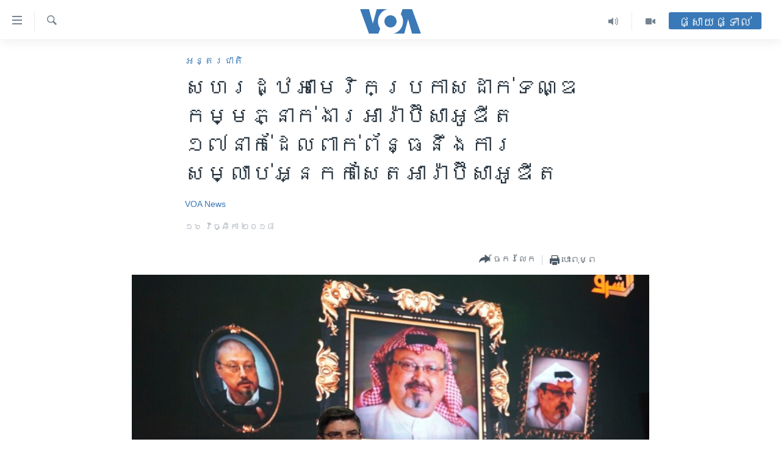

--- FILE ---
content_type: text/html; charset=utf-8
request_url: https://khmer.voanews.com/a/us-announces-sanctions-against-17-saudis-for-their-alleged-role-in-murder-of-saudi-journalist-/4661262.html
body_size: 11597
content:

<!DOCTYPE html>
<html lang="km" dir="ltr" class="no-js">
<head>
<link href="/Content/responsive/VOA/km-KH/VOA-km-KH.css?&amp;av=0.0.0.0&amp;cb=307" rel="stylesheet"/>
<script src="https://tags.voanews.com/voa-pangea/prod/utag.sync.js"></script> <script type='text/javascript' src='https://www.youtube.com/iframe_api' async></script>
<script type="text/javascript">
//a general 'js' detection, must be on top level in <head>, due to CSS performance
document.documentElement.className = "js";
var cacheBuster = "307";
var appBaseUrl = "/";
var imgEnhancerBreakpoints = [0, 144, 256, 408, 650, 1023, 1597];
var isLoggingEnabled = false;
var isPreviewPage = false;
var isLivePreviewPage = false;
if (!isPreviewPage) {
window.RFE = window.RFE || {};
window.RFE.cacheEnabledByParam = window.location.href.indexOf('nocache=1') === -1;
const url = new URL(window.location.href);
const params = new URLSearchParams(url.search);
// Remove the 'nocache' parameter
params.delete('nocache');
// Update the URL without the 'nocache' parameter
url.search = params.toString();
window.history.replaceState(null, '', url.toString());
} else {
window.addEventListener('load', function() {
const links = window.document.links;
for (let i = 0; i < links.length; i++) {
links[i].href = '#';
links[i].target = '_self';
}
})
}
// Iframe & Embed detection
var embedProperties = {};
try {
// Reliable way to check if we are in an iframe.
var isIframe = window.self !== window.top;
embedProperties.is_iframe = isIframe;
if (!isIframe) {
embedProperties.embed_context = "main";
} else {
// We are in an iframe. Let's try to access the parent.
// This access will only fail with strict cross-origin (without document.domain).
var parentLocation = window.top.location;
// The access succeeded. Now we explicitly compare the hostname.
if (window.location.hostname === parentLocation.hostname) {
embedProperties.embed_context = "embed_self";
} else {
// Hostname is different (e.g. different subdomain with document.domain)
embedProperties.embed_context = "embed_cross";
}
// Since the access works, we can safely get the details.
embedProperties.url_parent = parentLocation.href;
embedProperties.title_parent = window.top.document.title;
}
} catch (err) {
// We are in an iframe, and an error occurred, probably due to cross-origin restrictions.
embedProperties.is_iframe = true;
embedProperties.embed_context = "embed_cross";
// We cannot access the properties of window.top.
// `document.referrer` can sometimes provide the URL of the parent page.
// It is not 100% reliable, but it is the best we can do in this situation.
embedProperties.url_parent = document.referrer || null;
embedProperties.title_parent = null; // We can't get to the title in a cross-origin scenario.
}
var pwaEnabled = false;
var swCacheDisabled;
</script>
<meta charset="utf-8" />
<title>សហរដ្ឋអាមេរិក​ប្រកាស​ដាក់ទណ្ឌកម្ម​ភ្នាក់ងារ​អារ៉ាប៊ីសាអូឌីត ១៧នាក់​ដែល​ពាក់ព័ន្ធ​នឹង​ការសម្លាប់​អ្នកកាសែត​អារ៉ាប៊ីសាអូឌីត</title>
<meta name="description" content="សហរដ្ឋអាមេរិក​បាន​ប្រកាស​ដាក់​ទណ្ឌកម្ម​លើ​ទីភ្នាក់ងារ​អារ៉ាប៊ីសាអូឌីត១៧នាក់​ ដោយសារ​តែ​មាន​ជាប់ពាក់ព័ន្ធនឹង​ការ​សម្លាប់​អ្នកកាសែត​អារ៉ាប៊ីសាអូឌីត​លោក Jamal Khashoggi នៅក្នុង​ស្ថានកុងស៊ុល​ក្រុងរីយ៉ាត់​នៅ​ប្រទេសតួកគី។
ក្នុងចំណោម​អ្នកទាំង១៧នាក់នោះ​ ក៏​មាន​លោក Saud al-Qahtani..." />
<meta name="keywords" content="នយោបាយ, អន្តរជាតិ, សិទ្ធិ​មនុស្ស, brdg" />
<meta name="viewport" content="width=device-width, initial-scale=1.0" />
<meta http-equiv="X-UA-Compatible" content="IE=edge" />
<meta name="robots" content="max-image-preview:large"><meta property="fb:pages" content="154829473799" />
<meta name="msvalidate.01" content="3286EE554B6F672A6F2E608C02343C0E" />
<meta name="google-site-verification" content="9N67UibWUmTgBbmaYWYsq5uN7iR6xbECfPAJOqOdq1I" />
<link href="https://khmer.voanews.com/a/us-announces-sanctions-against-17-saudis-for-their-alleged-role-in-murder-of-saudi-journalist-/4661262.html" rel="canonical" />
<meta name="apple-mobile-web-app-title" content="វីអូអេ" />
<meta name="apple-mobile-web-app-status-bar-style" content="black" />
<meta name="apple-itunes-app" content="app-id=632618796, app-argument=//4661262.ltr" />
<meta content="សហរដ្ឋអាមេរិក​ប្រកាស​ដាក់ទណ្ឌកម្ម​ភ្នាក់ងារ​អារ៉ាប៊ីសាអូឌីត ១៧នាក់​ដែល​ពាក់ព័ន្ធ​នឹង​ការសម្លាប់​អ្នកកាសែត​អារ៉ាប៊ីសាអូឌីត" property="og:title" />
<meta content="សហរដ្ឋអាមេរិក​បាន​ប្រកាស​ដាក់​ទណ្ឌកម្ម​លើ​ទីភ្នាក់ងារ​អារ៉ាប៊ីសាអូឌីត១៧នាក់​ ដោយសារ​តែ​មាន​ជាប់ពាក់ព័ន្ធនឹង​ការ​សម្លាប់​អ្នកកាសែត​អារ៉ាប៊ីសាអូឌីត​លោក Jamal Khashoggi នៅក្នុង​ស្ថានកុងស៊ុល​ក្រុងរីយ៉ាត់​នៅ​ប្រទេសតួកគី។
ក្នុងចំណោម​អ្នកទាំង១៧នាក់នោះ​ ក៏​មាន​លោក Saud al-Qahtani..." property="og:description" />
<meta content="article" property="og:type" />
<meta content="https://khmer.voanews.com/a/us-announces-sanctions-against-17-saudis-for-their-alleged-role-in-murder-of-saudi-journalist-/4661262.html" property="og:url" />
<meta content="វីអូអេ" property="og:site_name" />
<meta content="https://www.facebook.com/VOAKhmer" property="article:publisher" />
<meta content="https://gdb.voanews.com/1f9a8814-096f-445c-b4c6-d7ea9c2dbbf3_w1200_h630.jpg" property="og:image" />
<meta content="1200" property="og:image:width" />
<meta content="630" property="og:image:height" />
<meta content="184356595034015" property="fb:app_id" />
<meta content="VOA News" name="Author" />
<meta content="summary_large_image" name="twitter:card" />
<meta content="@voakhmer" name="twitter:site" />
<meta content="https://gdb.voanews.com/1f9a8814-096f-445c-b4c6-d7ea9c2dbbf3_w1200_h630.jpg" name="twitter:image" />
<meta content="សហរដ្ឋអាមេរិក​ប្រកាស​ដាក់ទណ្ឌកម្ម​ភ្នាក់ងារ​អារ៉ាប៊ីសាអូឌីត ១៧នាក់​ដែល​ពាក់ព័ន្ធ​នឹង​ការសម្លាប់​អ្នកកាសែត​អារ៉ាប៊ីសាអូឌីត" name="twitter:title" />
<meta content="សហរដ្ឋអាមេរិក​បាន​ប្រកាស​ដាក់​ទណ្ឌកម្ម​លើ​ទីភ្នាក់ងារ​អារ៉ាប៊ីសាអូឌីត១៧នាក់​ ដោយសារ​តែ​មាន​ជាប់ពាក់ព័ន្ធនឹង​ការ​សម្លាប់​អ្នកកាសែត​អារ៉ាប៊ីសាអូឌីត​លោក Jamal Khashoggi នៅក្នុង​ស្ថានកុងស៊ុល​ក្រុងរីយ៉ាត់​នៅ​ប្រទេសតួកគី។
ក្នុងចំណោម​អ្នកទាំង១៧នាក់នោះ​ ក៏​មាន​លោក Saud al-Qahtani..." name="twitter:description" />
<link rel="amphtml" href="https://khmer.voanews.com/amp/us-announces-sanctions-against-17-saudis-for-their-alleged-role-in-murder-of-saudi-journalist-/4661262.html" />
<script type="application/ld+json">{"articleSection":"អន្តរជាតិ","isAccessibleForFree":true,"headline":"សហរដ្ឋអាមេរិក​ប្រកាស​ដាក់ទណ្ឌកម្ម​ភ្នាក់ងារ​អារ៉ាប៊ីសាអូឌីត...","inLanguage":"km-KH","keywords":"នយោបាយ, អន្តរជាតិ, សិទ្ធិ​មនុស្ស, brdg","author":{"@type":"Person","url":"https://khmer.voanews.com/author/voa-news/p-gmr","description":"","image":{"@type":"ImageObject"},"name":"VOA News"},"datePublished":"2018-11-16 06:20:25Z","dateModified":"2018-11-16 17:00:25Z","publisher":{"logo":{"width":512,"height":220,"@type":"ImageObject","url":"https://khmer.voanews.com/Content/responsive/VOA/km-KH/img/logo.png"},"@type":"NewsMediaOrganization","url":"https://khmer.voanews.com","sameAs":["https://www.facebook.com/VOAKhmer","https://twitter.com/voakhmer","https://www.youtube.com/VOAKhmer","https://www.instagram.com/voakhmer/","https://t.me/voakhmer"],"name":"វីអូអេ - VOA Khmer","alternateName":""},"@context":"https://schema.org","@type":"NewsArticle","mainEntityOfPage":"https://khmer.voanews.com/a/us-announces-sanctions-against-17-saudis-for-their-alleged-role-in-murder-of-saudi-journalist-/4661262.html","url":"https://khmer.voanews.com/a/us-announces-sanctions-against-17-saudis-for-their-alleged-role-in-murder-of-saudi-journalist-/4661262.html","description":"សហរដ្ឋអាមេរិក​បាន​ប្រកាស​ដាក់​ទណ្ឌកម្ម​លើ​ទីភ្នាក់ងារ​អារ៉ាប៊ីសាអូឌីត១៧នាក់​ ដោយសារ​តែ​មាន​ជាប់ពាក់ព័ន្ធនឹង​ការ​សម្លាប់​អ្នកកាសែត​អារ៉ាប៊ីសាអូឌីត​លោក Jamal Khashoggi នៅក្នុង​ស្ថានកុងស៊ុល​ក្រុងរីយ៉ាត់​នៅ​ប្រទេសតួកគី។\r\n ក្នុងចំណោម​អ្នកទាំង១៧នាក់នោះ​ ក៏​មាន​លោក Saud al-Qahtani...","image":{"width":1080,"height":608,"@type":"ImageObject","url":"https://gdb.voanews.com/1f9a8814-096f-445c-b4c6-d7ea9c2dbbf3_w1080_h608.jpg"},"name":"សហរដ្ឋអាមេរិក​ប្រកាស​ដាក់ទណ្ឌកម្ម​ភ្នាក់ងារ​អារ៉ាប៊ីសាអូឌីត ១៧នាក់​ដែល​ពាក់ព័ន្ធ​នឹង​ការសម្លាប់​អ្នកកាសែត​អារ៉ាប៊ីសាអូឌីត"}</script>
<script src="/Scripts/responsive/infographics.b?v=dVbZ-Cza7s4UoO3BqYSZdbxQZVF4BOLP5EfYDs4kqEo1&amp;av=0.0.0.0&amp;cb=307"></script>
<script src="/Scripts/responsive/loader.b?v=C-JLefdHQ4ECvt5x4bMsJCTq2VRkcN8JUkP-IB-DzAI1&amp;av=0.0.0.0&amp;cb=307"></script>
<link rel="icon" type="image/svg+xml" href="/Content/responsive/VOA/img/webApp/favicon.svg" />
<link rel="alternate icon" href="/Content/responsive/VOA/img/webApp/favicon.ico" />
<link rel="apple-touch-icon" sizes="152x152" href="/Content/responsive/VOA/img/webApp/ico-152x152.png" />
<link rel="apple-touch-icon" sizes="144x144" href="/Content/responsive/VOA/img/webApp/ico-144x144.png" />
<link rel="apple-touch-icon" sizes="114x114" href="/Content/responsive/VOA/img/webApp/ico-114x114.png" />
<link rel="apple-touch-icon" sizes="72x72" href="/Content/responsive/VOA/img/webApp/ico-72x72.png" />
<link rel="apple-touch-icon-precomposed" href="/Content/responsive/VOA/img/webApp/ico-57x57.png" />
<link rel="icon" sizes="192x192" href="/Content/responsive/VOA/img/webApp/ico-192x192.png" />
<link rel="icon" sizes="128x128" href="/Content/responsive/VOA/img/webApp/ico-128x128.png" />
<meta name="msapplication-TileColor" content="#ffffff" />
<meta name="msapplication-TileImage" content="/Content/responsive/VOA/img/webApp/ico-144x144.png" />
<link rel="alternate" type="application/rss+xml" title="VOA - Top Stories [RSS]" href="/api/" />
<link rel="sitemap" type="application/rss+xml" href="/sitemap.xml" />
<script type="text/javascript">
var analyticsData = Object.assign(embedProperties, {url:"https://khmer.voanews.com/a/us-announces-sanctions-against-17-saudis-for-their-alleged-role-in-murder-of-saudi-journalist-/4661262.html",property_id:"467",article_uid:"4661262",page_title:"សហរដ្ឋអាមេរិក​ប្រកាស​ដាក់ទណ្ឌកម្ម​ភ្នាក់ងារ​អារ៉ាប៊ីសាអូឌីត ១៧នាក់​ដែល​ពាក់ព័ន្ធ​នឹង​ការសម្លាប់​អ្នកកាសែត​អារ៉ាប៊ីសាអូឌីត",page_type:"article",content_type:"article",subcontent_type:"article",last_modified:"2018-11-16 17:00:25Z",pub_datetime:"2018-11-16 06:20:25Z",section:"អន្តរជាតិ",english_section:"world",byline:"VOA News",categories:"politics,world,human-rights",tags:"brdg",domain:"khmer.voanews.com",language:"Khmer",language_service:"VOA Khmer",platform:"web",copied:"no",copied_article:"",copied_title:"",runs_js:"Yes",cms_release:"8.45.0.0.307",enviro_type:"prod",slug:"us-announces-sanctions-against-17-saudis-for-their-alleged-role-in-murder-of-saudi-journalist-",entity:"VOA",short_language_service:"KHM",platform_short:"W",page_name:"សហរដ្ឋអាមេរិក​ប្រកាស​ដាក់ទណ្ឌកម្ម​ភ្នាក់ងារ​អារ៉ាប៊ីសាអូឌីត ១៧នាក់​ដែល​ពាក់ព័ន្ធ​នឹង​ការសម្លាប់​អ្នកកាសែត​អារ៉ាប៊ីសាអូឌីត"});
// Push Analytics data as GTM message (without "event" attribute and before GTM initialization)
window.dataLayer = window.dataLayer || [];
window.dataLayer.push(analyticsData);
</script>
<script type="text/javascript" data-cookiecategory="analytics">
var gtmEventObject = {event: 'page_meta_ready'};window.dataLayer = window.dataLayer || [];window.dataLayer.push(gtmEventObject);
var renderGtm = "true";
if (renderGtm === "true") {
(function(w,d,s,l,i){w[l]=w[l]||[];w[l].push({'gtm.start':new Date().getTime(),event:'gtm.js'});var f=d.getElementsByTagName(s)[0],j=d.createElement(s),dl=l!='dataLayer'?'&l='+l:'';j.async=true;j.src='//www.googletagmanager.com/gtm.js?id='+i+dl;f.parentNode.insertBefore(j,f);})(window,document,'script','dataLayer','GTM-N8MP7P');
}
</script>
</head>
<body class=" nav-no-loaded cc_theme pg-article pg-article--single-column print-lay-article nojs-images ">
<noscript><iframe src="https://www.googletagmanager.com/ns.html?id=GTM-N8MP7P" height="0" width="0" style="display:none;visibility:hidden"></iframe></noscript> <script type="text/javascript" data-cookiecategory="analytics">
var gtmEventObject = {event: 'page_meta_ready'};window.dataLayer = window.dataLayer || [];window.dataLayer.push(gtmEventObject);
var renderGtm = "true";
if (renderGtm === "true") {
(function(w,d,s,l,i){w[l]=w[l]||[];w[l].push({'gtm.start':new Date().getTime(),event:'gtm.js'});var f=d.getElementsByTagName(s)[0],j=d.createElement(s),dl=l!='dataLayer'?'&l='+l:'';j.async=true;j.src='//www.googletagmanager.com/gtm.js?id='+i+dl;f.parentNode.insertBefore(j,f);})(window,document,'script','dataLayer','GTM-N8MP7P');
}
</script>
<!--Analytics tag js version start-->
<script type="text/javascript" data-cookiecategory="analytics">
var utag_data = Object.assign({}, analyticsData, {pub_year:"2018",pub_month:"11",pub_day:"16",pub_hour:"06",pub_weekday:"Friday"});
if(typeof(TealiumTagFrom)==='function' && typeof(TealiumTagSearchKeyword)==='function') {
var utag_from=TealiumTagFrom();var utag_searchKeyword=TealiumTagSearchKeyword();
if(utag_searchKeyword!=null && utag_searchKeyword!=='' && utag_data["search_keyword"]==null) utag_data["search_keyword"]=utag_searchKeyword;if(utag_from!=null && utag_from!=='') utag_data["from"]=TealiumTagFrom();}
if(window.top!== window.self&&utag_data.page_type==="snippet"){utag_data.page_type = 'iframe';}
try{if(window.top!==window.self&&window.self.location.hostname===window.top.location.hostname){utag_data.platform = 'self-embed';utag_data.platform_short = 'se';}}catch(e){if(window.top!==window.self&&window.self.location.search.includes("platformType=self-embed")){utag_data.platform = 'cross-promo';utag_data.platform_short = 'cp';}}
(function(a,b,c,d){ a="https://tags.voanews.com/voa-pangea/prod/utag.js"; b=document;c="script";d=b.createElement(c);d.src=a;d.type="text/java"+c;d.async=true; a=b.getElementsByTagName(c)[0];a.parentNode.insertBefore(d,a); })();
</script>
<!--Analytics tag js version end-->
<!-- Analytics tag management NoScript -->
<noscript>
<img style="position: absolute; border: none;" src="https://ssc.voanews.com/b/ss/bbgprod,bbgentityvoa/1/G.4--NS/1847770042?pageName=voa%3akhm%3aw%3aarticle%3a%e1%9e%9f%e1%9e%a0%e1%9e%9a%e1%9e%8a%e1%9f%92%e1%9e%8b%e1%9e%a2%e1%9e%b6%e1%9e%98%e1%9f%81%e1%9e%9a%e1%9e%b7%e1%9e%80%e2%80%8b%e1%9e%94%e1%9f%92%e1%9e%9a%e1%9e%80%e1%9e%b6%e1%9e%9f%e2%80%8b%e1%9e%8a%e1%9e%b6%e1%9e%80%e1%9f%8b%e1%9e%91%e1%9e%8e%e1%9f%92%e1%9e%8c%e1%9e%80%e1%9e%98%e1%9f%92%e1%9e%98%e2%80%8b%e1%9e%97%e1%9f%92%e1%9e%93%e1%9e%b6%e1%9e%80%e1%9f%8b%e1%9e%84%e1%9e%b6%e1%9e%9a%e2%80%8b%e1%9e%a2%e1%9e%b6%e1%9e%9a%e1%9f%89%e1%9e%b6%e1%9e%94%e1%9f%8a%e1%9e%b8%e1%9e%9f%e1%9e%b6%e1%9e%a2%e1%9e%bc%e1%9e%8c%e1%9e%b8%e1%9e%8f%20%e1%9f%a1%e1%9f%a7%e1%9e%93%e1%9e%b6%e1%9e%80%e1%9f%8b%e2%80%8b%e1%9e%8a%e1%9f%82%e1%9e%9b%e2%80%8b%e1%9e%96%e1%9e%b6%e1%9e%80%e1%9f%8b%e1%9e%96%e1%9f%90%e1%9e%93%e1%9f%92%e1%9e%92%e2%80%8b%e1%9e%93%e1%9e%b9%e1%9e%84%e2%80%8b%e1%9e%80%e1%9e%b6%e1%9e%9a%e1%9e%9f%e1%9e%98%e1%9f%92%e1%9e%9b%e1%9e%b6%e1%9e%94%e1%9f%8b%e2%80%8b%e1%9e%a2%e1%9f%92%e1%9e%93%e1%9e%80%e1%9e%80%e1%9e%b6%e1%9e%9f%e1%9f%82%e1%9e%8f%e2%80%8b%e1%9e%a2%e1%9e%b6%e1%9e%9a%e1%9f%89%e1%9e%b6%e1%9e%94%e1%9f%8a%e1%9e%b8%e1%9e%9f%e1%9e%b6%e1%9e%a2%e1%9e%bc%e1%9e%8c%e1%9e%b8%e1%9e%8f&amp;c6=%e1%9e%9f%e1%9e%a0%e1%9e%9a%e1%9e%8a%e1%9f%92%e1%9e%8b%e1%9e%a2%e1%9e%b6%e1%9e%98%e1%9f%81%e1%9e%9a%e1%9e%b7%e1%9e%80%e2%80%8b%e1%9e%94%e1%9f%92%e1%9e%9a%e1%9e%80%e1%9e%b6%e1%9e%9f%e2%80%8b%e1%9e%8a%e1%9e%b6%e1%9e%80%e1%9f%8b%e1%9e%91%e1%9e%8e%e1%9f%92%e1%9e%8c%e1%9e%80%e1%9e%98%e1%9f%92%e1%9e%98%e2%80%8b%e1%9e%97%e1%9f%92%e1%9e%93%e1%9e%b6%e1%9e%80%e1%9f%8b%e1%9e%84%e1%9e%b6%e1%9e%9a%e2%80%8b%e1%9e%a2%e1%9e%b6%e1%9e%9a%e1%9f%89%e1%9e%b6%e1%9e%94%e1%9f%8a%e1%9e%b8%e1%9e%9f%e1%9e%b6%e1%9e%a2%e1%9e%bc%e1%9e%8c%e1%9e%b8%e1%9e%8f%20%e1%9f%a1%e1%9f%a7%e1%9e%93%e1%9e%b6%e1%9e%80%e1%9f%8b%e2%80%8b%e1%9e%8a%e1%9f%82%e1%9e%9b%e2%80%8b%e1%9e%96%e1%9e%b6%e1%9e%80%e1%9f%8b%e1%9e%96%e1%9f%90%e1%9e%93%e1%9f%92%e1%9e%92%e2%80%8b%e1%9e%93%e1%9e%b9%e1%9e%84%e2%80%8b%e1%9e%80%e1%9e%b6%e1%9e%9a%e1%9e%9f%e1%9e%98%e1%9f%92%e1%9e%9b%e1%9e%b6%e1%9e%94%e1%9f%8b%e2%80%8b%e1%9e%a2%e1%9f%92%e1%9e%93%e1%9e%80%e1%9e%80%e1%9e%b6%e1%9e%9f%e1%9f%82%e1%9e%8f%e2%80%8b%e1%9e%a2%e1%9e%b6%e1%9e%9a%e1%9f%89%e1%9e%b6%e1%9e%94%e1%9f%8a%e1%9e%b8%e1%9e%9f%e1%9e%b6%e1%9e%a2%e1%9e%bc%e1%9e%8c%e1%9e%b8%e1%9e%8f&amp;v36=8.45.0.0.307&amp;v6=D=c6&amp;g=https%3a%2f%2fkhmer.voanews.com%2fa%2fus-announces-sanctions-against-17-saudis-for-their-alleged-role-in-murder-of-saudi-journalist-%2f4661262.html&amp;c1=D=g&amp;v1=D=g&amp;events=event1,event52&amp;c16=voa%20khmer&amp;v16=D=c16&amp;c5=world&amp;v5=D=c5&amp;ch=%e1%9e%a2%e1%9e%93%e1%9f%92%e1%9e%8f%e1%9e%9a%e1%9e%87%e1%9e%b6%e1%9e%8f%e1%9e%b7&amp;c15=khmer&amp;v15=D=c15&amp;c4=article&amp;v4=D=c4&amp;c14=4661262&amp;v14=D=c14&amp;v20=no&amp;c17=web&amp;v17=D=c17&amp;mcorgid=518abc7455e462b97f000101%40adobeorg&amp;server=khmer.voanews.com&amp;pageType=D=c4&amp;ns=bbg&amp;v29=D=server&amp;v25=voa&amp;v30=467&amp;v105=D=User-Agent " alt="analytics" width="1" height="1" /></noscript>
<!-- End of Analytics tag management NoScript -->
<!--*** Accessibility links - For ScreenReaders only ***-->
<section>
<div class="sr-only">
<h2>ភ្ជាប់​ទៅ​គេហទំព័រ​ទាក់ទង</h2>
<ul>
<li><a href="#content" data-disable-smooth-scroll="1">រំលង​និង​ចូល​ទៅ​​ទំព័រ​ព័ត៌មាន​​តែ​ម្តង</a></li>
<li><a href="#navigation" data-disable-smooth-scroll="1">រំលង​និង​ចូល​ទៅ​ទំព័រ​រចនាសម្ព័ន្ធ​</a></li>
<li><a href="#txtHeaderSearch" data-disable-smooth-scroll="1">រំលង​និង​ចូល​ទៅ​កាន់​ទំព័រ​ស្វែង​រក</a></li>
</ul>
</div>
</section>
<div dir="ltr">
<div id="page">
<aside>
<div class="c-lightbox overlay-modal">
<div class="c-lightbox__intro">
<h2 class="c-lightbox__intro-title"></h2>
<button class="btn btn--rounded c-lightbox__btn c-lightbox__intro-next" title="បន្ទាប់">
<span class="ico ico--rounded ico-chevron-forward"></span>
<span class="sr-only">បន្ទាប់</span>
</button>
</div>
<div class="c-lightbox__nav">
<button class="btn btn--rounded c-lightbox__btn c-lightbox__btn--close" title="បិទ">
<span class="ico ico--rounded ico-close"></span>
<span class="sr-only">បិទ</span>
</button>
<button class="btn btn--rounded c-lightbox__btn c-lightbox__btn--prev" title="មុន">
<span class="ico ico--rounded ico-chevron-backward"></span>
<span class="sr-only">មុន</span>
</button>
<button class="btn btn--rounded c-lightbox__btn c-lightbox__btn--next" title="បន្ទាប់">
<span class="ico ico--rounded ico-chevron-forward"></span>
<span class="sr-only">បន្ទាប់</span>
</button>
</div>
<div class="c-lightbox__content-wrap">
<figure class="c-lightbox__content">
<span class="c-spinner c-spinner--lightbox">
<img src="/Content/responsive/img/player-spinner.png"
alt="សូម​រង់ចាំ"
title="សូម​រង់ចាំ" />
</span>
<div class="c-lightbox__img">
<div class="thumb">
<img src="" alt="" />
</div>
</div>
<figcaption>
<div class="c-lightbox__info c-lightbox__info--foot">
<span class="c-lightbox__counter"></span>
<span class="caption c-lightbox__caption"></span>
</div>
</figcaption>
</figure>
</div>
<div class="hidden">
<div class="content-advisory__box content-advisory__box--lightbox">
<span class="content-advisory__box-text">This image contains sensitive content which some people may find offensive or disturbing.</span>
<button class="btn btn--transparent content-advisory__box-btn m-t-md" value="text" type="button">
<span class="btn__text">
Click to reveal
</span>
</button>
</div>
</div>
</div>
<div class="print-dialogue">
<div class="container">
<h3 class="print-dialogue__title section-head">ជម្រើស​ក្នុង​ការ​បោះពុម្ព</h3>
<div class="print-dialogue__opts">
<ul class="print-dialogue__opt-group">
<li class="form__group form__group--checkbox">
<input class="form__check " id="checkboxImages" name="checkboxImages" type="checkbox" checked="checked" />
<label for="checkboxImages" class="form__label m-t-md">រូបថត</label>
</li>
<li class="form__group form__group--checkbox">
<input class="form__check " id="checkboxMultimedia" name="checkboxMultimedia" type="checkbox" checked="checked" />
<label for="checkboxMultimedia" class="form__label m-t-md">ពហុព័ត៌មាន</label>
</li>
</ul>
<ul class="print-dialogue__opt-group">
<li class="form__group form__group--checkbox">
<input class="form__check " id="checkboxEmbedded" name="checkboxEmbedded" type="checkbox" checked="checked" />
<label for="checkboxEmbedded" class="form__label m-t-md">ខ្លឹមសារ​ព័ត៌មាន​ដែល​ភ្ជាប់​ពី​ទំព័រ​ផ្សេង</label>
</li>
<li class="hidden">
<input class="form__check " id="checkboxComments" name="checkboxComments" type="checkbox" />
<label for="checkboxComments" class="form__label m-t-md">មតិ</label>
</li>
</ul>
</div>
<div class="print-dialogue__buttons">
<button class="btn btn--secondary close-button" type="button" title="បោះបង់">
<span class="btn__text ">បោះបង់</span>
</button>
<button class="btn btn-cust-print m-l-sm" type="button" title="បោះពុម្ព">
<span class="btn__text ">បោះពុម្ព</span>
</button>
</div>
</div>
</div>
<div class="ctc-message pos-fix">
<div class="ctc-message__inner">Link has been copied to clipboard</div>
</div>
</aside>
<div class="hdr-20 hdr-20--big">
<div class="hdr-20__inner">
<div class="hdr-20__max pos-rel">
<div class="hdr-20__side hdr-20__side--primary d-flex">
<label data-for="main-menu-ctrl" data-switcher-trigger="true" data-switch-target="main-menu-ctrl" class="burger hdr-trigger pos-rel trans-trigger" data-trans-evt="click" data-trans-id="menu">
<span class="ico ico-close hdr-trigger__ico hdr-trigger__ico--close burger__ico burger__ico--close"></span>
<span class="ico ico-menu hdr-trigger__ico hdr-trigger__ico--open burger__ico burger__ico--open"></span>
</label>
<div class="menu-pnl pos-fix trans-target" data-switch-target="main-menu-ctrl" data-trans-id="menu">
<div class="menu-pnl__inner">
<nav class="main-nav menu-pnl__item menu-pnl__item--first">
<ul class="main-nav__list accordeon" data-analytics-tales="false" data-promo-name="link" data-location-name="nav,secnav">
<li class="main-nav__item">
<a class="main-nav__item-name main-nav__item-name--link" href="/p/6039.html" title="កម្ពុជា" data-item-name="cambodia-news" >កម្ពុជា</a>
</li>
<li class="main-nav__item">
<a class="main-nav__item-name main-nav__item-name--link" href="https://khmer.voanews.com/p/7317.html" title="អន្តរជាតិ" target="_blank" rel="noopener">អន្តរជាតិ</a>
</li>
<li class="main-nav__item">
<a class="main-nav__item-name main-nav__item-name--link" href="/z/2290" title="អាមេរិក" data-item-name="united-states" >អាមេរិក</a>
</li>
<li class="main-nav__item">
<a class="main-nav__item-name main-nav__item-name--link" href="/z/7448" title="ចិន" data-item-name="China-news" >ចិន</a>
</li>
<li class="main-nav__item">
<a class="main-nav__item-name main-nav__item-name--link" href="/hellovoa" title="ហេឡូវីអូអេ" data-item-name="hello-voa-show" >ហេឡូវីអូអេ</a>
</li>
<li class="main-nav__item">
<a class="main-nav__item-name main-nav__item-name--link" href="/creativecambodia" title="កម្ពុជាច្នៃប្រតិដ្ឋ" data-item-name="creativecambodia" >កម្ពុជាច្នៃប្រតិដ្ឋ</a>
</li>
<li class="main-nav__item">
<a class="main-nav__item-name main-nav__item-name--link" href="/newsevents" title="ព្រឹត្តិការណ៍ព័ត៌មាន" data-item-name="news-events" >ព្រឹត្តិការណ៍ព័ត៌មាន</a>
</li>
<li class="main-nav__item">
<a class="main-nav__item-name main-nav__item-name--link" href="https://khmer.voanews.com/programs/tv" title="ទូរទស្សន៍ / វីដេអូ​" >ទូរទស្សន៍ / វីដេអូ​</a>
</li>
<li class="main-nav__item">
<a class="main-nav__item-name main-nav__item-name--link" href="http://khmer.voanews.com/programindex.html" title="វិទ្យុ / ផតខាសថ៍" >វិទ្យុ / ផតខាសថ៍</a>
</li>
<li class="main-nav__item">
<a class="main-nav__item-name main-nav__item-name--link" href="/allprograms" title="កម្មវិធីទាំងអស់" data-item-name="allprograms" >កម្មវិធីទាំងអស់</a>
</li>
</ul>
</nav>
<div class="menu-pnl__item">
<a href="https://www.voacambodia.com/" class="menu-pnl__item-link" alt="Khmer English">Khmer English</a>
</div>
<div class="menu-pnl__item menu-pnl__item--social">
<h5 class="menu-pnl__sub-head">បណ្តាញ​សង្គម</h5>
<a href="https://www.facebook.com/VOAKhmer" title="តាមដាន​​តាម​ Facebook" data-analytics-text="follow_on_facebook" class="btn btn--rounded btn--social-inverted menu-pnl__btn js-social-btn btn-facebook" target="_blank" rel="noopener">
<span class="ico ico-facebook-alt ico--rounded"></span>
</a>
<a href="https://twitter.com/voakhmer" title="តាមដាន​​តាម​ Twitter" data-analytics-text="follow_on_twitter" class="btn btn--rounded btn--social-inverted menu-pnl__btn js-social-btn btn-twitter" target="_blank" rel="noopener">
<span class="ico ico-twitter ico--rounded"></span>
</a>
<a href="https://www.youtube.com/VOAKhmer" title="តាមដាន​​តាម​ YouTube" data-analytics-text="follow_on_youtube" class="btn btn--rounded btn--social-inverted menu-pnl__btn js-social-btn btn-youtube" target="_blank" rel="noopener">
<span class="ico ico-youtube ico--rounded"></span>
</a>
<a href="https://www.instagram.com/voakhmer/" title="Follow us on Instagram" data-analytics-text="follow_on_instagram" class="btn btn--rounded btn--social-inverted menu-pnl__btn js-social-btn btn-instagram" target="_blank" rel="noopener">
<span class="ico ico-instagram ico--rounded"></span>
</a>
</div>
<div class="menu-pnl__item">
<a href="/navigation/allsites" class="menu-pnl__item-link">
<span class="ico ico-languages "></span>
ភាសា
</a>
</div>
</div>
</div>
<label data-for="top-search-ctrl" data-switcher-trigger="true" data-switch-target="top-search-ctrl" class="top-srch-trigger hdr-trigger">
<span class="ico ico-close hdr-trigger__ico hdr-trigger__ico--close top-srch-trigger__ico top-srch-trigger__ico--close"></span>
<span class="ico ico-search hdr-trigger__ico hdr-trigger__ico--open top-srch-trigger__ico top-srch-trigger__ico--open"></span>
</label>
<div class="srch-top srch-top--in-header" data-switch-target="top-search-ctrl">
<div class="container">
<form action="/s" class="srch-top__form srch-top__form--in-header" id="form-topSearchHeader" method="get" role="search"><label for="txtHeaderSearch" class="sr-only">ស្វែង​រក</label>
<input type="text" id="txtHeaderSearch" name="k" placeholder="ស្វែង​រក​ពាក្យ..." accesskey="s" value="" class="srch-top__input analyticstag-event" onkeydown="if (event.keyCode === 13) { FireAnalyticsTagEventOnSearch('search', $dom.get('#txtHeaderSearch')[0].value) }" />
<button title="ស្វែង​រក" type="submit" class="btn btn--top-srch analyticstag-event" onclick="FireAnalyticsTagEventOnSearch('search', $dom.get('#txtHeaderSearch')[0].value) ">
<span class="ico ico-search"></span>
</button></form>
</div>
</div>
<a href="/" class="main-logo-link">
<img src="/Content/responsive/VOA/km-KH/img/logo-compact.svg" class="main-logo main-logo--comp" alt="site logo">
<img src="/Content/responsive/VOA/km-KH/img/logo.svg" class="main-logo main-logo--big" alt="site logo">
</a>
</div>
<div class="hdr-20__side hdr-20__side--secondary d-flex">
<a href="/p/6001.html" title="Video" class="hdr-20__secondary-item" data-item-name="video">
<span class="ico ico-video hdr-20__secondary-icon"></span>
</a>
<a href="/programs/radio" title="Audio" class="hdr-20__secondary-item" data-item-name="audio">
<span class="ico ico-audio hdr-20__secondary-icon"></span>
</a>
<a href="/s" title="ស្វែង​រក" class="hdr-20__secondary-item hdr-20__secondary-item--search" data-item-name="search">
<span class="ico ico-search hdr-20__secondary-icon hdr-20__secondary-icon--search"></span>
</a>
<div class="hdr-20__secondary-item live-b-drop">
<div class="live-b-drop__off">
<a href="/live/" class="live-b-drop__link" title="ផ្សាយផ្ទាល់" data-item-name="live">
<span class="badge badge--live-btn badge--live-btn-off">
ផ្សាយផ្ទាល់
</span>
</a>
</div>
<div class="live-b-drop__on hidden">
<label data-for="live-ctrl" data-switcher-trigger="true" data-switch-target="live-ctrl" class="live-b-drop__label pos-rel">
<span class="badge badge--live badge--live-btn">
ផ្សាយផ្ទាល់
</span>
<span class="ico ico-close live-b-drop__label-ico live-b-drop__label-ico--close"></span>
</label>
<div class="live-b-drop__panel" id="targetLivePanelDiv" data-switch-target="live-ctrl"></div>
</div>
</div>
<div class="srch-bottom">
<form action="/s" class="srch-bottom__form d-flex" id="form-bottomSearch" method="get" role="search"><label for="txtSearch" class="sr-only">ស្វែង​រក</label>
<input type="search" id="txtSearch" name="k" placeholder="ស្វែង​រក​ពាក្យ..." accesskey="s" value="" class="srch-bottom__input analyticstag-event" onkeydown="if (event.keyCode === 13) { FireAnalyticsTagEventOnSearch('search', $dom.get('#txtSearch')[0].value) }" />
<button title="ស្វែង​រក" type="submit" class="btn btn--bottom-srch analyticstag-event" onclick="FireAnalyticsTagEventOnSearch('search', $dom.get('#txtSearch')[0].value) ">
<span class="ico ico-search"></span>
</button></form>
</div>
</div>
<img src="/Content/responsive/VOA/km-KH/img/logo-print.gif" class="logo-print" loading="lazy" alt="site logo">
<img src="/Content/responsive/VOA/km-KH/img/logo-print_color.png" class="logo-print logo-print--color" loading="lazy" alt="site logo">
</div>
</div>
</div>
<script>
if (document.body.className.indexOf('pg-home') > -1) {
var nav2In = document.querySelector('.hdr-20__inner');
var nav2Sec = document.querySelector('.hdr-20__side--secondary');
var secStyle = window.getComputedStyle(nav2Sec);
if (nav2In && window.pageYOffset < 150 && secStyle['position'] !== 'fixed') {
nav2In.classList.add('hdr-20__inner--big')
}
}
</script>
<div class="c-hlights c-hlights--breaking c-hlights--no-item" data-hlight-display="mobile,desktop">
<div class="c-hlights__wrap container p-0">
<div class="c-hlights__nav">
<a role="button" href="#" title="មុន">
<span class="ico ico-chevron-backward m-0"></span>
<span class="sr-only">មុន</span>
</a>
<a role="button" href="#" title="បន្ទាប់">
<span class="ico ico-chevron-forward m-0"></span>
<span class="sr-only">បន្ទាប់</span>
</a>
</div>
<span class="c-hlights__label">
<span class="">ព័ត៌មាន​​ថ្មី</span>
<span class="switcher-trigger">
<label data-for="more-less-1" data-switcher-trigger="true" class="switcher-trigger__label switcher-trigger__label--more p-b-0" title="ផ្សេង​ទៀត">
<span class="ico ico-chevron-down"></span>
</label>
<label data-for="more-less-1" data-switcher-trigger="true" class="switcher-trigger__label switcher-trigger__label--less p-b-0" title="បិទ">
<span class="ico ico-chevron-up"></span>
</label>
</span>
</span>
<ul class="c-hlights__items switcher-target" data-switch-target="more-less-1">
</ul>
</div>
</div> <div id="content">
<main class="container">
<div class="hdr-container">
<div class="row">
<div class="col-xs-12 col-sm-12 col-md-10 col-md-offset-1">
<div class="row">
<div class="col-category col-xs-12 col-md-8 col-md-offset-2"> <div class="category js-category">
<a class="" href="/z/2291">អន្តរជាតិ</a> </div>
</div><div class="col-title col-xs-12 col-md-8 col-md-offset-2"> <h1 class="title pg-title">
សហរដ្ឋអាមេរិក​ប្រកាស​ដាក់ទណ្ឌកម្ម​ភ្នាក់ងារ​អារ៉ាប៊ីសាអូឌីត ១៧នាក់​ដែល​ពាក់ព័ន្ធ​នឹង​ការសម្លាប់​អ្នកកាសែត​អារ៉ាប៊ីសាអូឌីត
</h1>
</div><div class="col-publishing-details col-xs-12 col-md-8 col-md-offset-2"> <div class="publishing-details ">
<div class="links">
<ul class="links__list">
<li class="links__item">
<a class="links__item-link" href="/author/voa-news/p-gmr" title="VOA News">VOA News</a>
</li>
</ul>
</div>
<div class="published">
<span class="date" >
<time pubdate="pubdate" datetime="2018-11-16T13:20:25+07:00">
១៦ វិច្ឆិកា ២០១៨
</time>
</span>
</div>
</div>
</div><div class="col-xs-12 col-md-8 col-md-offset-2"> <div class="col-article-tools pos-rel article-share">
<div class="col-article-tools__end">
<div class="share--box">
<div class="sticky-share-container" style="display:none">
<div class="container">
<a href="https://khmer.voanews.com" id="logo-sticky-share">&nbsp;</a>
<div class="pg-title pg-title--sticky-share">
សហរដ្ឋអាមេរិក​ប្រកាស​ដាក់ទណ្ឌកម្ម​ភ្នាក់ងារ​អារ៉ាប៊ីសាអូឌីត ១៧នាក់​ដែល​ពាក់ព័ន្ធ​នឹង​ការសម្លាប់​អ្នកកាសែត​អារ៉ាប៊ីសាអូឌីត
</div>
<div class="sticked-nav-actions">
<!--This part is for sticky navigation display-->
<p class="buttons link-content-sharing p-0 ">
<button class="btn btn--link btn-content-sharing p-t-0 " id="btnContentSharing" value="text" role="Button" type="" title="ជ្រើសរើស​​មធ្យោបាយ​ចែក​រំលែក​ផ្សេង​ទៀត">
<span class="ico ico-share ico--l"></span>
<span class="btn__text ">
ចែករំលែក
</span>
</button>
</p>
<aside class="content-sharing js-content-sharing js-content-sharing--apply-sticky content-sharing--sticky"
role="complementary"
data-share-url="https://khmer.voanews.com/a/us-announces-sanctions-against-17-saudis-for-their-alleged-role-in-murder-of-saudi-journalist-/4661262.html" data-share-title="សហរដ្ឋអាមេរិក​ប្រកាស​ដាក់ទណ្ឌកម្ម​ភ្នាក់ងារ​អារ៉ាប៊ីសាអូឌីត ១៧នាក់​ដែល​ពាក់ព័ន្ធ​នឹង​ការសម្លាប់​អ្នកកាសែត​អារ៉ាប៊ីសាអូឌីត" data-share-text="">
<div class="content-sharing__popover">
<h6 class="content-sharing__title">ចែករំលែក</h6>
<button href="#close" id="btnCloseSharing" class="btn btn--text-like content-sharing__close-btn">
<span class="ico ico-close ico--l"></span>
</button>
<ul class="content-sharing__list">
<li class="content-sharing__item">
<div class="ctc ">
<input type="text" class="ctc__input" readonly="readonly">
<a href="" js-href="https://khmer.voanews.com/a/us-announces-sanctions-against-17-saudis-for-their-alleged-role-in-murder-of-saudi-journalist-/4661262.html" class="content-sharing__link ctc__button">
<span class="ico ico-copy-link ico--rounded ico--s"></span>
<span class="content-sharing__link-text">Copy link</span>
</a>
</div>
</li>
<li class="content-sharing__item">
<a href="https://facebook.com/sharer.php?u=https%3a%2f%2fkhmer.voanews.com%2fa%2fus-announces-sanctions-against-17-saudis-for-their-alleged-role-in-murder-of-saudi-journalist-%2f4661262.html"
data-analytics-text="share_on_facebook"
title="Facebook" target="_blank"
class="content-sharing__link js-social-btn">
<span class="ico ico-facebook ico--rounded ico--s"></span>
<span class="content-sharing__link-text">Facebook</span>
</a>
</li>
<li class="content-sharing__item">
<a href="https://twitter.com/share?url=https%3a%2f%2fkhmer.voanews.com%2fa%2fus-announces-sanctions-against-17-saudis-for-their-alleged-role-in-murder-of-saudi-journalist-%2f4661262.html&amp;text=%e1%9e%9f%e1%9e%a0%e1%9e%9a%e1%9e%8a%e1%9f%92%e1%9e%8b%e1%9e%a2%e1%9e%b6%e1%9e%98%e1%9f%81%e1%9e%9a%e1%9e%b7%e1%9e%80%e2%80%8b%e1%9e%94%e1%9f%92%e1%9e%9a%e1%9e%80%e1%9e%b6%e1%9e%9f%e2%80%8b%e1%9e%8a%e1%9e%b6%e1%9e%80%e1%9f%8b%e1%9e%91%e1%9e%8e%e1%9f%92%e1%9e%8c%e1%9e%80%e1%9e%98%e1%9f%92%e1%9e%98%e2%80%8b%e1%9e%97%e1%9f%92%e1%9e%93%e1%9e%b6%e1%9e%80%e1%9f%8b%e1%9e%84%e1%9e%b6%e1%9e%9a%e2%80%8b%e1%9e%a2%e1%9e%b6%e1%9e%9a%e1%9f%89%e1%9e%b6%e1%9e%94%e1%9f%8a%e1%9e%b8%e1%9e%9f%e1%9e%b6%e1%9e%a2%e1%9e%bc%e1%9e%8c%e1%9e%b8%e1%9e%8f+%e1%9f%a1%e1%9f%a7%e1%9e%93%e1%9e%b6%e1%9e%80%e1%9f%8b%e2%80%8b%e1%9e%8a%e1%9f%82%e1%9e%9b%e2%80%8b%e1%9e%96%e1%9e%b6%e1%9e%80%e1%9f%8b%e1%9e%96%e1%9f%90%e1%9e%93%e1%9f%92%e1%9e%92%e2%80%8b%e1%9e%93%e1%9e%b9%e1%9e%84%e2%80%8b%e1%9e%80%e1%9e%b6%e1%9e%9a%e1%9e%9f%e1%9e%98%e1%9f%92%e1%9e%9b%e1%9e%b6%e1%9e%94%e1%9f%8b%e2%80%8b%e1%9e%a2%e1%9f%92%e1%9e%93%e1%9e%80%e1%9e%80%e1%9e%b6%e1%9e%9f%e1%9f%82%e1%9e%8f%e2%80%8b%e1%9e%a2%e1%9e%b6%e1%9e%9a%e1%9f%89%e1%9e%b6%e1%9e%94%e1%9f%8a%e1%9e%b8%e1%9e%9f%e1%9e%b6%e1%9e%a2%e1%9e%bc%e1%9e%8c%e1%9e%b8%e1%9e%8f"
data-analytics-text="share_on_twitter"
title="Twitter" target="_blank"
class="content-sharing__link js-social-btn">
<span class="ico ico-twitter ico--rounded ico--s"></span>
<span class="content-sharing__link-text">Twitter</span>
</a>
</li>
<li class="content-sharing__item visible-xs-inline-block visible-sm-inline-block">
<a href="whatsapp://send?text=https%3a%2f%2fkhmer.voanews.com%2fa%2fus-announces-sanctions-against-17-saudis-for-their-alleged-role-in-murder-of-saudi-journalist-%2f4661262.html"
data-analytics-text="share_on_whatsapp"
title="WhatsApp" target="_blank"
class="content-sharing__link js-social-btn">
<span class="ico ico-whatsapp ico--rounded ico--s"></span>
<span class="content-sharing__link-text">WhatsApp</span>
</a>
</li>
<li class="content-sharing__item visible-md-inline-block visible-lg-inline-block">
<a href="https://web.whatsapp.com/send?text=https%3a%2f%2fkhmer.voanews.com%2fa%2fus-announces-sanctions-against-17-saudis-for-their-alleged-role-in-murder-of-saudi-journalist-%2f4661262.html"
data-analytics-text="share_on_whatsapp_desktop"
title="WhatsApp" target="_blank"
class="content-sharing__link js-social-btn">
<span class="ico ico-whatsapp ico--rounded ico--s"></span>
<span class="content-sharing__link-text">WhatsApp</span>
</a>
</li>
<li class="content-sharing__item visible-xs-inline-block visible-sm-inline-block">
<a href="https://line.me/R/msg/text/?https%3a%2f%2fkhmer.voanews.com%2fa%2fus-announces-sanctions-against-17-saudis-for-their-alleged-role-in-murder-of-saudi-journalist-%2f4661262.html"
data-analytics-text="share_on_line"
title="Line" target="_blank"
class="content-sharing__link js-social-btn">
<span class="ico ico-line ico--rounded ico--s"></span>
<span class="content-sharing__link-text">Line</span>
</a>
</li>
<li class="content-sharing__item visible-md-inline-block visible-lg-inline-block">
<a href="https://timeline.line.me/social-plugin/share?url=https%3a%2f%2fkhmer.voanews.com%2fa%2fus-announces-sanctions-against-17-saudis-for-their-alleged-role-in-murder-of-saudi-journalist-%2f4661262.html"
data-analytics-text="share_on_line_desktop"
title="Line" target="_blank"
class="content-sharing__link js-social-btn">
<span class="ico ico-line ico--rounded ico--s"></span>
<span class="content-sharing__link-text">Line</span>
</a>
</li>
<li class="content-sharing__item">
<a href="mailto:?body=https%3a%2f%2fkhmer.voanews.com%2fa%2fus-announces-sanctions-against-17-saudis-for-their-alleged-role-in-murder-of-saudi-journalist-%2f4661262.html&amp;subject=សហរដ្ឋអាមេរិក​ប្រកាស​ដាក់ទណ្ឌកម្ម​ភ្នាក់ងារ​អារ៉ាប៊ីសាអូឌីត ១៧នាក់​ដែល​ពាក់ព័ន្ធ​នឹង​ការសម្លាប់​អ្នកកាសែត​អារ៉ាប៊ីសាអូឌីត"
title="Email"
class="content-sharing__link ">
<span class="ico ico-email ico--rounded ico--s"></span>
<span class="content-sharing__link-text">Email</span>
</a>
</li>
</ul>
</div>
</aside>
</div>
</div>
</div>
<div class="links">
<p class="buttons link-content-sharing p-0 ">
<button class="btn btn--link btn-content-sharing p-t-0 " id="btnContentSharing" value="text" role="Button" type="" title="ជ្រើសរើស​​មធ្យោបាយ​ចែក​រំលែក​ផ្សេង​ទៀត">
<span class="ico ico-share ico--l"></span>
<span class="btn__text ">
ចែករំលែក
</span>
</button>
</p>
<aside class="content-sharing js-content-sharing " role="complementary"
data-share-url="https://khmer.voanews.com/a/us-announces-sanctions-against-17-saudis-for-their-alleged-role-in-murder-of-saudi-journalist-/4661262.html" data-share-title="សហរដ្ឋអាមេរិក​ប្រកាស​ដាក់ទណ្ឌកម្ម​ភ្នាក់ងារ​អារ៉ាប៊ីសាអូឌីត ១៧នាក់​ដែល​ពាក់ព័ន្ធ​នឹង​ការសម្លាប់​អ្នកកាសែត​អារ៉ាប៊ីសាអូឌីត" data-share-text="">
<div class="content-sharing__popover">
<h6 class="content-sharing__title">ចែករំលែក</h6>
<button href="#close" id="btnCloseSharing" class="btn btn--text-like content-sharing__close-btn">
<span class="ico ico-close ico--l"></span>
</button>
<ul class="content-sharing__list">
<li class="content-sharing__item">
<div class="ctc ">
<input type="text" class="ctc__input" readonly="readonly">
<a href="" js-href="https://khmer.voanews.com/a/us-announces-sanctions-against-17-saudis-for-their-alleged-role-in-murder-of-saudi-journalist-/4661262.html" class="content-sharing__link ctc__button">
<span class="ico ico-copy-link ico--rounded ico--l"></span>
<span class="content-sharing__link-text">Copy link</span>
</a>
</div>
</li>
<li class="content-sharing__item">
<a href="https://facebook.com/sharer.php?u=https%3a%2f%2fkhmer.voanews.com%2fa%2fus-announces-sanctions-against-17-saudis-for-their-alleged-role-in-murder-of-saudi-journalist-%2f4661262.html"
data-analytics-text="share_on_facebook"
title="Facebook" target="_blank"
class="content-sharing__link js-social-btn">
<span class="ico ico-facebook ico--rounded ico--l"></span>
<span class="content-sharing__link-text">Facebook</span>
</a>
</li>
<li class="content-sharing__item">
<a href="https://twitter.com/share?url=https%3a%2f%2fkhmer.voanews.com%2fa%2fus-announces-sanctions-against-17-saudis-for-their-alleged-role-in-murder-of-saudi-journalist-%2f4661262.html&amp;text=%e1%9e%9f%e1%9e%a0%e1%9e%9a%e1%9e%8a%e1%9f%92%e1%9e%8b%e1%9e%a2%e1%9e%b6%e1%9e%98%e1%9f%81%e1%9e%9a%e1%9e%b7%e1%9e%80%e2%80%8b%e1%9e%94%e1%9f%92%e1%9e%9a%e1%9e%80%e1%9e%b6%e1%9e%9f%e2%80%8b%e1%9e%8a%e1%9e%b6%e1%9e%80%e1%9f%8b%e1%9e%91%e1%9e%8e%e1%9f%92%e1%9e%8c%e1%9e%80%e1%9e%98%e1%9f%92%e1%9e%98%e2%80%8b%e1%9e%97%e1%9f%92%e1%9e%93%e1%9e%b6%e1%9e%80%e1%9f%8b%e1%9e%84%e1%9e%b6%e1%9e%9a%e2%80%8b%e1%9e%a2%e1%9e%b6%e1%9e%9a%e1%9f%89%e1%9e%b6%e1%9e%94%e1%9f%8a%e1%9e%b8%e1%9e%9f%e1%9e%b6%e1%9e%a2%e1%9e%bc%e1%9e%8c%e1%9e%b8%e1%9e%8f+%e1%9f%a1%e1%9f%a7%e1%9e%93%e1%9e%b6%e1%9e%80%e1%9f%8b%e2%80%8b%e1%9e%8a%e1%9f%82%e1%9e%9b%e2%80%8b%e1%9e%96%e1%9e%b6%e1%9e%80%e1%9f%8b%e1%9e%96%e1%9f%90%e1%9e%93%e1%9f%92%e1%9e%92%e2%80%8b%e1%9e%93%e1%9e%b9%e1%9e%84%e2%80%8b%e1%9e%80%e1%9e%b6%e1%9e%9a%e1%9e%9f%e1%9e%98%e1%9f%92%e1%9e%9b%e1%9e%b6%e1%9e%94%e1%9f%8b%e2%80%8b%e1%9e%a2%e1%9f%92%e1%9e%93%e1%9e%80%e1%9e%80%e1%9e%b6%e1%9e%9f%e1%9f%82%e1%9e%8f%e2%80%8b%e1%9e%a2%e1%9e%b6%e1%9e%9a%e1%9f%89%e1%9e%b6%e1%9e%94%e1%9f%8a%e1%9e%b8%e1%9e%9f%e1%9e%b6%e1%9e%a2%e1%9e%bc%e1%9e%8c%e1%9e%b8%e1%9e%8f"
data-analytics-text="share_on_twitter"
title="Twitter" target="_blank"
class="content-sharing__link js-social-btn">
<span class="ico ico-twitter ico--rounded ico--l"></span>
<span class="content-sharing__link-text">Twitter</span>
</a>
</li>
<li class="content-sharing__item visible-xs-inline-block visible-sm-inline-block">
<a href="whatsapp://send?text=https%3a%2f%2fkhmer.voanews.com%2fa%2fus-announces-sanctions-against-17-saudis-for-their-alleged-role-in-murder-of-saudi-journalist-%2f4661262.html"
data-analytics-text="share_on_whatsapp"
title="WhatsApp" target="_blank"
class="content-sharing__link js-social-btn">
<span class="ico ico-whatsapp ico--rounded ico--l"></span>
<span class="content-sharing__link-text">WhatsApp</span>
</a>
</li>
<li class="content-sharing__item visible-md-inline-block visible-lg-inline-block">
<a href="https://web.whatsapp.com/send?text=https%3a%2f%2fkhmer.voanews.com%2fa%2fus-announces-sanctions-against-17-saudis-for-their-alleged-role-in-murder-of-saudi-journalist-%2f4661262.html"
data-analytics-text="share_on_whatsapp_desktop"
title="WhatsApp" target="_blank"
class="content-sharing__link js-social-btn">
<span class="ico ico-whatsapp ico--rounded ico--l"></span>
<span class="content-sharing__link-text">WhatsApp</span>
</a>
</li>
<li class="content-sharing__item visible-xs-inline-block visible-sm-inline-block">
<a href="https://line.me/R/msg/text/?https%3a%2f%2fkhmer.voanews.com%2fa%2fus-announces-sanctions-against-17-saudis-for-their-alleged-role-in-murder-of-saudi-journalist-%2f4661262.html"
data-analytics-text="share_on_line"
title="Line" target="_blank"
class="content-sharing__link js-social-btn">
<span class="ico ico-line ico--rounded ico--l"></span>
<span class="content-sharing__link-text">Line</span>
</a>
</li>
<li class="content-sharing__item visible-md-inline-block visible-lg-inline-block">
<a href="https://timeline.line.me/social-plugin/share?url=https%3a%2f%2fkhmer.voanews.com%2fa%2fus-announces-sanctions-against-17-saudis-for-their-alleged-role-in-murder-of-saudi-journalist-%2f4661262.html"
data-analytics-text="share_on_line_desktop"
title="Line" target="_blank"
class="content-sharing__link js-social-btn">
<span class="ico ico-line ico--rounded ico--l"></span>
<span class="content-sharing__link-text">Line</span>
</a>
</li>
<li class="content-sharing__item">
<a href="mailto:?body=https%3a%2f%2fkhmer.voanews.com%2fa%2fus-announces-sanctions-against-17-saudis-for-their-alleged-role-in-murder-of-saudi-journalist-%2f4661262.html&amp;subject=សហរដ្ឋអាមេរិក​ប្រកាស​ដាក់ទណ្ឌកម្ម​ភ្នាក់ងារ​អារ៉ាប៊ីសាអូឌីត ១៧នាក់​ដែល​ពាក់ព័ន្ធ​នឹង​ការសម្លាប់​អ្នកកាសែត​អារ៉ាប៊ីសាអូឌីត"
title="Email"
class="content-sharing__link ">
<span class="ico ico-email ico--rounded ico--l"></span>
<span class="content-sharing__link-text">Email</span>
</a>
</li>
</ul>
</div>
</aside>
<p class="link-print hidden-xs buttons p-0">
<button class="btn btn--link btn-print p-t-0" onclick="if (typeof FireAnalyticsTagEvent === 'function') {FireAnalyticsTagEvent({ on_page_event: 'print_story' });}return false" title="(CTRL+P)">
<span class="ico ico-print"></span>
<span class="btn__text">បោះពុម្ព</span>
</button>
</p>
</div>
</div>
</div>
</div>
</div><div class="col-multimedia col-xs-12 col-md-10 col-md-offset-1"> <div class="cover-media">
<figure class="media-image js-media-expand">
<div class="img-wrap">
<div class="thumb thumb16_9">
<img src="https://gdb.voanews.com/1f9a8814-096f-445c-b4c6-d7ea9c2dbbf3_w250_r1_s.jpg" alt="ពិធី​បុណ្យសព​របស់អ្នកកាសែត​អារ៉ាប៊ីសាអូឌីត​លោក Jamal Khashoggi។" />
</div>
</div>
<figcaption>
<span class="caption">ពិធី​បុណ្យសព​របស់អ្នកកាសែត​អារ៉ាប៊ីសាអូឌីត​លោក Jamal Khashoggi។</span>
</figcaption>
</figure>
</div>
</div>
</div>
</div>
</div>
</div>
<div class="body-container">
<div class="row">
<div class="col-xs-12 col-sm-12 col-md-10 col-md-offset-1">
<div class="row">
<div class="col-xs-12 col-sm-12 col-md-8 col-lg-8 col-md-offset-2">
<div id="article-content" class="content-floated-wrap fb-quotable">
<div class="wsw">
<p>សហរដ្ឋអាមេរិក​បាន​ប្រកាស​ដាក់​ទណ្ឌកម្ម​លើ​ទីភ្នាក់ងារ​អារ៉ាប៊ីសាអូឌីត១៧នាក់​ ដោយសារ​តែ​មាន​ជាប់ពាក់ព័ន្ធនឹង​ការ​សម្លាប់​អ្នកកាសែត​អារ៉ាប៊ីសាអូឌីត​លោក Jamal Khashoggi នៅក្នុង​ស្ថានកុងស៊ុល​ក្រុងរីយ៉ាត់​នៅ​ប្រទេសតួកគី។</p>
<p>ក្នុងចំណោម​អ្នកទាំង១៧នាក់នោះ​ ក៏​មាន​លោក Saud al-Qahtani អតីត​ជំនួយការ​ជាន់ខ្ពស់​របស់​ព្រះអង្គម្ចាស់​រាជ្ជទាយាទ bin Salman ព្រមទាំង​លោក Mohammed Alotaibiអគ្គកុងស៊ុល​អារ៉ាប៊ីសាអូឌីត​ផងដែរ។ រដ្ឋមន្រ្តី​ក្រសួងហរិញ្ញវត្ថុ​អាមេរិក​លោក Steve Mnuchinបាន​ថ្លែង​នៅក្នុង​សេចក្តី​ថ្លែងការ​មួយ​កាល​ពីថ្ងៃព្រហស្បតិ៍​ថា «បុគ្គល​ទាំង១៧នាក់​ដែល​បាន​សម្លាប់​លោក Jamalដែល​ជា​អ្នកកាសែត​រស់នៅ​និង​ធ្វើការ​នៅ​សហរដ្ឋមេរិកនេះ​ត្រូវ​តែ​ទទួល​លទ្ធផល​ចំពោះ​ទង្វើ​របស់​ពួកគេ»។<br />
ទណ្ឌកម្ម​ទាំងនេះ​នឹង​ត្រូវ​អនុវត្ត​នៅ​ក្រោម​ច្បាប់​សិទ្ធិមនុស្ស​សកលលោក​ Global Magnitsky Human Rights Accountability Act ដែល​ជា​ច្បាប់​ប្រើ​ទៅ​លើ​បុគ្គល​ណា​ដែល​បាន​រំលោភ​សិទ្ធិមនុស្ស​ធ្ងន់ធ្ងរ​ និង​ប្រព្រឹត្ត​អំពើពុករលួយ។ ការប្រកាសដាក់​ទណ្ឌកម្ម​នេះ​បាន​ធ្វើ​ឲ្យ​មាន​ការភ្ញាក់ផ្អើល​យ៉ាងខ្លាំង​ដោយសារ​តែ​សហរដ្ឋអាមេរិក​កម្រ​ដាក់​ទណ្ឌកម្ម​លើ​ប្រទេសអារ៉ាប៊ីសាអូឌីត។</p>
<p>លោក Mnuchin ក៏​បាន​ថ្លែង​បន្ត​ថា​ រដ្ឋាភិបាល​ក្រុងវ៉ាស៊ីនតោន​កំពុង​បន្ត​កិច្ចប្រឹងប្រែង​នានា​ដើម្បី​ស្វែងរក​ឲ្យឃើញ​ថា​អ្វី​បាន​កើតឡើង​ឲ្យ​ពិតប្រាកដ​ និង​បុគ្គល​ណា​ខ្លះ​ទៀត​ដែល​ត្រូវ​ទទួល​ខុសត្រូវ​លើ​ការ​សម្លាប់លោក Jamal Khashoggi៕</p>
</div>
<div class="footer-toolbar">
<div class="share--box">
<div class="sticky-share-container" style="display:none">
<div class="container">
<a href="https://khmer.voanews.com" id="logo-sticky-share">&nbsp;</a>
<div class="pg-title pg-title--sticky-share">
សហរដ្ឋអាមេរិក​ប្រកាស​ដាក់ទណ្ឌកម្ម​ភ្នាក់ងារ​អារ៉ាប៊ីសាអូឌីត ១៧នាក់​ដែល​ពាក់ព័ន្ធ​នឹង​ការសម្លាប់​អ្នកកាសែត​អារ៉ាប៊ីសាអូឌីត
</div>
<div class="sticked-nav-actions">
<!--This part is for sticky navigation display-->
<p class="buttons link-content-sharing p-0 ">
<button class="btn btn--link btn-content-sharing p-t-0 " id="btnContentSharing" value="text" role="Button" type="" title="ជ្រើសរើស​​មធ្យោបាយ​ចែក​រំលែក​ផ្សេង​ទៀត">
<span class="ico ico-share ico--l"></span>
<span class="btn__text ">
ចែករំលែក
</span>
</button>
</p>
<aside class="content-sharing js-content-sharing js-content-sharing--apply-sticky content-sharing--sticky"
role="complementary"
data-share-url="https://khmer.voanews.com/a/us-announces-sanctions-against-17-saudis-for-their-alleged-role-in-murder-of-saudi-journalist-/4661262.html" data-share-title="សហរដ្ឋអាមេរិក​ប្រកាស​ដាក់ទណ្ឌកម្ម​ភ្នាក់ងារ​អារ៉ាប៊ីសាអូឌីត ១៧នាក់​ដែល​ពាក់ព័ន្ធ​នឹង​ការសម្លាប់​អ្នកកាសែត​អារ៉ាប៊ីសាអូឌីត" data-share-text="">
<div class="content-sharing__popover">
<h6 class="content-sharing__title">ចែករំលែក</h6>
<button href="#close" id="btnCloseSharing" class="btn btn--text-like content-sharing__close-btn">
<span class="ico ico-close ico--l"></span>
</button>
<ul class="content-sharing__list">
<li class="content-sharing__item">
<div class="ctc ">
<input type="text" class="ctc__input" readonly="readonly">
<a href="" js-href="https://khmer.voanews.com/a/us-announces-sanctions-against-17-saudis-for-their-alleged-role-in-murder-of-saudi-journalist-/4661262.html" class="content-sharing__link ctc__button">
<span class="ico ico-copy-link ico--rounded ico--s"></span>
<span class="content-sharing__link-text">Copy link</span>
</a>
</div>
</li>
<li class="content-sharing__item">
<a href="https://facebook.com/sharer.php?u=https%3a%2f%2fkhmer.voanews.com%2fa%2fus-announces-sanctions-against-17-saudis-for-their-alleged-role-in-murder-of-saudi-journalist-%2f4661262.html"
data-analytics-text="share_on_facebook"
title="Facebook" target="_blank"
class="content-sharing__link js-social-btn">
<span class="ico ico-facebook ico--rounded ico--s"></span>
<span class="content-sharing__link-text">Facebook</span>
</a>
</li>
<li class="content-sharing__item">
<a href="https://twitter.com/share?url=https%3a%2f%2fkhmer.voanews.com%2fa%2fus-announces-sanctions-against-17-saudis-for-their-alleged-role-in-murder-of-saudi-journalist-%2f4661262.html&amp;text=%e1%9e%9f%e1%9e%a0%e1%9e%9a%e1%9e%8a%e1%9f%92%e1%9e%8b%e1%9e%a2%e1%9e%b6%e1%9e%98%e1%9f%81%e1%9e%9a%e1%9e%b7%e1%9e%80%e2%80%8b%e1%9e%94%e1%9f%92%e1%9e%9a%e1%9e%80%e1%9e%b6%e1%9e%9f%e2%80%8b%e1%9e%8a%e1%9e%b6%e1%9e%80%e1%9f%8b%e1%9e%91%e1%9e%8e%e1%9f%92%e1%9e%8c%e1%9e%80%e1%9e%98%e1%9f%92%e1%9e%98%e2%80%8b%e1%9e%97%e1%9f%92%e1%9e%93%e1%9e%b6%e1%9e%80%e1%9f%8b%e1%9e%84%e1%9e%b6%e1%9e%9a%e2%80%8b%e1%9e%a2%e1%9e%b6%e1%9e%9a%e1%9f%89%e1%9e%b6%e1%9e%94%e1%9f%8a%e1%9e%b8%e1%9e%9f%e1%9e%b6%e1%9e%a2%e1%9e%bc%e1%9e%8c%e1%9e%b8%e1%9e%8f+%e1%9f%a1%e1%9f%a7%e1%9e%93%e1%9e%b6%e1%9e%80%e1%9f%8b%e2%80%8b%e1%9e%8a%e1%9f%82%e1%9e%9b%e2%80%8b%e1%9e%96%e1%9e%b6%e1%9e%80%e1%9f%8b%e1%9e%96%e1%9f%90%e1%9e%93%e1%9f%92%e1%9e%92%e2%80%8b%e1%9e%93%e1%9e%b9%e1%9e%84%e2%80%8b%e1%9e%80%e1%9e%b6%e1%9e%9a%e1%9e%9f%e1%9e%98%e1%9f%92%e1%9e%9b%e1%9e%b6%e1%9e%94%e1%9f%8b%e2%80%8b%e1%9e%a2%e1%9f%92%e1%9e%93%e1%9e%80%e1%9e%80%e1%9e%b6%e1%9e%9f%e1%9f%82%e1%9e%8f%e2%80%8b%e1%9e%a2%e1%9e%b6%e1%9e%9a%e1%9f%89%e1%9e%b6%e1%9e%94%e1%9f%8a%e1%9e%b8%e1%9e%9f%e1%9e%b6%e1%9e%a2%e1%9e%bc%e1%9e%8c%e1%9e%b8%e1%9e%8f"
data-analytics-text="share_on_twitter"
title="Twitter" target="_blank"
class="content-sharing__link js-social-btn">
<span class="ico ico-twitter ico--rounded ico--s"></span>
<span class="content-sharing__link-text">Twitter</span>
</a>
</li>
<li class="content-sharing__item visible-xs-inline-block visible-sm-inline-block">
<a href="whatsapp://send?text=https%3a%2f%2fkhmer.voanews.com%2fa%2fus-announces-sanctions-against-17-saudis-for-their-alleged-role-in-murder-of-saudi-journalist-%2f4661262.html"
data-analytics-text="share_on_whatsapp"
title="WhatsApp" target="_blank"
class="content-sharing__link js-social-btn">
<span class="ico ico-whatsapp ico--rounded ico--s"></span>
<span class="content-sharing__link-text">WhatsApp</span>
</a>
</li>
<li class="content-sharing__item visible-md-inline-block visible-lg-inline-block">
<a href="https://web.whatsapp.com/send?text=https%3a%2f%2fkhmer.voanews.com%2fa%2fus-announces-sanctions-against-17-saudis-for-their-alleged-role-in-murder-of-saudi-journalist-%2f4661262.html"
data-analytics-text="share_on_whatsapp_desktop"
title="WhatsApp" target="_blank"
class="content-sharing__link js-social-btn">
<span class="ico ico-whatsapp ico--rounded ico--s"></span>
<span class="content-sharing__link-text">WhatsApp</span>
</a>
</li>
<li class="content-sharing__item visible-xs-inline-block visible-sm-inline-block">
<a href="https://line.me/R/msg/text/?https%3a%2f%2fkhmer.voanews.com%2fa%2fus-announces-sanctions-against-17-saudis-for-their-alleged-role-in-murder-of-saudi-journalist-%2f4661262.html"
data-analytics-text="share_on_line"
title="Line" target="_blank"
class="content-sharing__link js-social-btn">
<span class="ico ico-line ico--rounded ico--s"></span>
<span class="content-sharing__link-text">Line</span>
</a>
</li>
<li class="content-sharing__item visible-md-inline-block visible-lg-inline-block">
<a href="https://timeline.line.me/social-plugin/share?url=https%3a%2f%2fkhmer.voanews.com%2fa%2fus-announces-sanctions-against-17-saudis-for-their-alleged-role-in-murder-of-saudi-journalist-%2f4661262.html"
data-analytics-text="share_on_line_desktop"
title="Line" target="_blank"
class="content-sharing__link js-social-btn">
<span class="ico ico-line ico--rounded ico--s"></span>
<span class="content-sharing__link-text">Line</span>
</a>
</li>
<li class="content-sharing__item">
<a href="mailto:?body=https%3a%2f%2fkhmer.voanews.com%2fa%2fus-announces-sanctions-against-17-saudis-for-their-alleged-role-in-murder-of-saudi-journalist-%2f4661262.html&amp;subject=សហរដ្ឋអាមេរិក​ប្រកាស​ដាក់ទណ្ឌកម្ម​ភ្នាក់ងារ​អារ៉ាប៊ីសាអូឌីត ១៧នាក់​ដែល​ពាក់ព័ន្ធ​នឹង​ការសម្លាប់​អ្នកកាសែត​អារ៉ាប៊ីសាអូឌីត"
title="Email"
class="content-sharing__link ">
<span class="ico ico-email ico--rounded ico--s"></span>
<span class="content-sharing__link-text">Email</span>
</a>
</li>
</ul>
</div>
</aside>
</div>
</div>
</div>
<div class="links">
<p class="buttons link-content-sharing p-0 ">
<button class="btn btn--link btn-content-sharing p-t-0 " id="btnContentSharing" value="text" role="Button" type="" title="ជ្រើសរើស​​មធ្យោបាយ​ចែក​រំលែក​ផ្សេង​ទៀត">
<span class="ico ico-share ico--l"></span>
<span class="btn__text ">
ចែករំលែក
</span>
</button>
</p>
<aside class="content-sharing js-content-sharing " role="complementary"
data-share-url="https://khmer.voanews.com/a/us-announces-sanctions-against-17-saudis-for-their-alleged-role-in-murder-of-saudi-journalist-/4661262.html" data-share-title="សហរដ្ឋអាមេរិក​ប្រកាស​ដាក់ទណ្ឌកម្ម​ភ្នាក់ងារ​អារ៉ាប៊ីសាអូឌីត ១៧នាក់​ដែល​ពាក់ព័ន្ធ​នឹង​ការសម្លាប់​អ្នកកាសែត​អារ៉ាប៊ីសាអូឌីត" data-share-text="">
<div class="content-sharing__popover">
<h6 class="content-sharing__title">ចែករំលែក</h6>
<button href="#close" id="btnCloseSharing" class="btn btn--text-like content-sharing__close-btn">
<span class="ico ico-close ico--l"></span>
</button>
<ul class="content-sharing__list">
<li class="content-sharing__item">
<div class="ctc ">
<input type="text" class="ctc__input" readonly="readonly">
<a href="" js-href="https://khmer.voanews.com/a/us-announces-sanctions-against-17-saudis-for-their-alleged-role-in-murder-of-saudi-journalist-/4661262.html" class="content-sharing__link ctc__button">
<span class="ico ico-copy-link ico--rounded ico--l"></span>
<span class="content-sharing__link-text">Copy link</span>
</a>
</div>
</li>
<li class="content-sharing__item">
<a href="https://facebook.com/sharer.php?u=https%3a%2f%2fkhmer.voanews.com%2fa%2fus-announces-sanctions-against-17-saudis-for-their-alleged-role-in-murder-of-saudi-journalist-%2f4661262.html"
data-analytics-text="share_on_facebook"
title="Facebook" target="_blank"
class="content-sharing__link js-social-btn">
<span class="ico ico-facebook ico--rounded ico--l"></span>
<span class="content-sharing__link-text">Facebook</span>
</a>
</li>
<li class="content-sharing__item">
<a href="https://twitter.com/share?url=https%3a%2f%2fkhmer.voanews.com%2fa%2fus-announces-sanctions-against-17-saudis-for-their-alleged-role-in-murder-of-saudi-journalist-%2f4661262.html&amp;text=%e1%9e%9f%e1%9e%a0%e1%9e%9a%e1%9e%8a%e1%9f%92%e1%9e%8b%e1%9e%a2%e1%9e%b6%e1%9e%98%e1%9f%81%e1%9e%9a%e1%9e%b7%e1%9e%80%e2%80%8b%e1%9e%94%e1%9f%92%e1%9e%9a%e1%9e%80%e1%9e%b6%e1%9e%9f%e2%80%8b%e1%9e%8a%e1%9e%b6%e1%9e%80%e1%9f%8b%e1%9e%91%e1%9e%8e%e1%9f%92%e1%9e%8c%e1%9e%80%e1%9e%98%e1%9f%92%e1%9e%98%e2%80%8b%e1%9e%97%e1%9f%92%e1%9e%93%e1%9e%b6%e1%9e%80%e1%9f%8b%e1%9e%84%e1%9e%b6%e1%9e%9a%e2%80%8b%e1%9e%a2%e1%9e%b6%e1%9e%9a%e1%9f%89%e1%9e%b6%e1%9e%94%e1%9f%8a%e1%9e%b8%e1%9e%9f%e1%9e%b6%e1%9e%a2%e1%9e%bc%e1%9e%8c%e1%9e%b8%e1%9e%8f+%e1%9f%a1%e1%9f%a7%e1%9e%93%e1%9e%b6%e1%9e%80%e1%9f%8b%e2%80%8b%e1%9e%8a%e1%9f%82%e1%9e%9b%e2%80%8b%e1%9e%96%e1%9e%b6%e1%9e%80%e1%9f%8b%e1%9e%96%e1%9f%90%e1%9e%93%e1%9f%92%e1%9e%92%e2%80%8b%e1%9e%93%e1%9e%b9%e1%9e%84%e2%80%8b%e1%9e%80%e1%9e%b6%e1%9e%9a%e1%9e%9f%e1%9e%98%e1%9f%92%e1%9e%9b%e1%9e%b6%e1%9e%94%e1%9f%8b%e2%80%8b%e1%9e%a2%e1%9f%92%e1%9e%93%e1%9e%80%e1%9e%80%e1%9e%b6%e1%9e%9f%e1%9f%82%e1%9e%8f%e2%80%8b%e1%9e%a2%e1%9e%b6%e1%9e%9a%e1%9f%89%e1%9e%b6%e1%9e%94%e1%9f%8a%e1%9e%b8%e1%9e%9f%e1%9e%b6%e1%9e%a2%e1%9e%bc%e1%9e%8c%e1%9e%b8%e1%9e%8f"
data-analytics-text="share_on_twitter"
title="Twitter" target="_blank"
class="content-sharing__link js-social-btn">
<span class="ico ico-twitter ico--rounded ico--l"></span>
<span class="content-sharing__link-text">Twitter</span>
</a>
</li>
<li class="content-sharing__item visible-xs-inline-block visible-sm-inline-block">
<a href="whatsapp://send?text=https%3a%2f%2fkhmer.voanews.com%2fa%2fus-announces-sanctions-against-17-saudis-for-their-alleged-role-in-murder-of-saudi-journalist-%2f4661262.html"
data-analytics-text="share_on_whatsapp"
title="WhatsApp" target="_blank"
class="content-sharing__link js-social-btn">
<span class="ico ico-whatsapp ico--rounded ico--l"></span>
<span class="content-sharing__link-text">WhatsApp</span>
</a>
</li>
<li class="content-sharing__item visible-md-inline-block visible-lg-inline-block">
<a href="https://web.whatsapp.com/send?text=https%3a%2f%2fkhmer.voanews.com%2fa%2fus-announces-sanctions-against-17-saudis-for-their-alleged-role-in-murder-of-saudi-journalist-%2f4661262.html"
data-analytics-text="share_on_whatsapp_desktop"
title="WhatsApp" target="_blank"
class="content-sharing__link js-social-btn">
<span class="ico ico-whatsapp ico--rounded ico--l"></span>
<span class="content-sharing__link-text">WhatsApp</span>
</a>
</li>
<li class="content-sharing__item visible-xs-inline-block visible-sm-inline-block">
<a href="https://line.me/R/msg/text/?https%3a%2f%2fkhmer.voanews.com%2fa%2fus-announces-sanctions-against-17-saudis-for-their-alleged-role-in-murder-of-saudi-journalist-%2f4661262.html"
data-analytics-text="share_on_line"
title="Line" target="_blank"
class="content-sharing__link js-social-btn">
<span class="ico ico-line ico--rounded ico--l"></span>
<span class="content-sharing__link-text">Line</span>
</a>
</li>
<li class="content-sharing__item visible-md-inline-block visible-lg-inline-block">
<a href="https://timeline.line.me/social-plugin/share?url=https%3a%2f%2fkhmer.voanews.com%2fa%2fus-announces-sanctions-against-17-saudis-for-their-alleged-role-in-murder-of-saudi-journalist-%2f4661262.html"
data-analytics-text="share_on_line_desktop"
title="Line" target="_blank"
class="content-sharing__link js-social-btn">
<span class="ico ico-line ico--rounded ico--l"></span>
<span class="content-sharing__link-text">Line</span>
</a>
</li>
<li class="content-sharing__item">
<a href="mailto:?body=https%3a%2f%2fkhmer.voanews.com%2fa%2fus-announces-sanctions-against-17-saudis-for-their-alleged-role-in-murder-of-saudi-journalist-%2f4661262.html&amp;subject=សហរដ្ឋអាមេរិក​ប្រកាស​ដាក់ទណ្ឌកម្ម​ភ្នាក់ងារ​អារ៉ាប៊ីសាអូឌីត ១៧នាក់​ដែល​ពាក់ព័ន្ធ​នឹង​ការសម្លាប់​អ្នកកាសែត​អារ៉ាប៊ីសាអូឌីត"
title="Email"
class="content-sharing__link ">
<span class="ico ico-email ico--rounded ico--l"></span>
<span class="content-sharing__link-text">Email</span>
</a>
</li>
</ul>
</div>
</aside>
<p class="link-print hidden-xs buttons p-0">
<button class="btn btn--link btn-print p-t-0" onclick="if (typeof FireAnalyticsTagEvent === 'function') {FireAnalyticsTagEvent({ on_page_event: 'print_story' });}return false" title="(CTRL+P)">
<span class="ico ico-print"></span>
<span class="btn__text">បោះពុម្ព</span>
</button>
</p>
</div>
</div>
</div>
<ul>
</ul>
</div>
</div>
</div>
</div>
</div>
</div>
</main>
<a class="btn pos-abs p-0 lazy-scroll-load" data-ajax="true" data-ajax-mode="replace" data-ajax-update="#ymla-section" data-ajax-url="/part/section/5/8830" href="/p/8830.html" loadonce="true" title="អានអត្ថបទផ្សេងៗទៀត">​</a> <div id="ymla-section" class="clear ymla-section"></div>
</div>
<footer role="contentinfo">
<div id="foot" class="foot">
<div class="container">
<div class="foot-nav collapsed" id="foot-nav">
<div class="menu">
<ul class="items">
<li class="socials block-socials">
<span class="handler" id="socials-handler">
បណ្តាញ​សង្គម
</span>
<div class="inner">
<ul class="subitems follow">
<li>
<a href="https://www.facebook.com/VOAKhmer" title="តាមដាន​​តាម​ Facebook" data-analytics-text="follow_on_facebook" class="btn btn--rounded js-social-btn btn-facebook" target="_blank" rel="noopener">
<span class="ico ico-facebook-alt ico--rounded"></span>
</a>
</li>
<li>
<a href="https://twitter.com/voakhmer" title="តាមដាន​​តាម​ Twitter" data-analytics-text="follow_on_twitter" class="btn btn--rounded js-social-btn btn-twitter" target="_blank" rel="noopener">
<span class="ico ico-twitter ico--rounded"></span>
</a>
</li>
<li>
<a href="https://www.youtube.com/VOAKhmer" title="តាមដាន​​តាម​ YouTube" data-analytics-text="follow_on_youtube" class="btn btn--rounded js-social-btn btn-youtube" target="_blank" rel="noopener">
<span class="ico ico-youtube ico--rounded"></span>
</a>
</li>
<li>
<a href="https://www.instagram.com/voakhmer/" title="Follow us on Instagram" data-analytics-text="follow_on_instagram" class="btn btn--rounded js-social-btn btn-instagram" target="_blank" rel="noopener">
<span class="ico ico-instagram ico--rounded"></span>
</a>
</li>
<li>
<a href="https://t.me/voakhmer" title="តាមដានវីអូអេតាម Telegram" data-analytics-text="follow_on_telegram" class="btn btn--rounded js-social-btn btn-telegram" target="_blank" rel="noopener">
<span class="ico ico-telegram ico--rounded"></span>
</a>
</li>
<li>
<a href="/rssfeeds" title="RSS" data-analytics-text="follow_on_rss" class="btn btn--rounded js-social-btn btn-rss" >
<span class="ico ico-rss ico--rounded"></span>
</a>
</li>
<li>
<a href="/podcasts" title="Podcast" data-analytics-text="follow_on_podcast" class="btn btn--rounded js-social-btn btn-podcast" >
<span class="ico ico-podcast ico--rounded"></span>
</a>
</li>
<li>
<a href="/subscribe.html" title="Subscribe" data-analytics-text="follow_on_subscribe" class="btn btn--rounded js-social-btn btn-email" >
<span class="ico ico-email ico--rounded"></span>
</a>
</li>
</ul>
</div>
</li>
<li class="block-primary collapsed collapsible item">
<span class="handler">
កម្មវិធី​ទូរទស្សន៍
<span title="close tab" class="ico ico-chevron-up"></span>
<span title="open tab" class="ico ico-chevron-down"></span>
<span title="add" class="ico ico-plus"></span>
<span title="remove" class="ico ico-minus"></span>
</span>
<div class="inner">
<ul class="subitems">
<li class="subitem">
<a class="handler" href="http://m.khmer.voanews.com/z/2690.html" title="វីដេអូ​ខ្មែរ" >វីដេអូ​ខ្មែរ</a>
</li>
<li class="subitem">
<a class="handler" href="/z/2818" title="វ៉ាស៊ីនតោន​ថ្ងៃ​នេះ" >វ៉ាស៊ីនតោន​ថ្ងៃ​នេះ</a>
</li>
<li class="subitem">
<a class="handler" href="/z/5662" title="VOA ថ្ងៃនេះ" >VOA ថ្ងៃនេះ</a>
</li>
<li class="subitem">
<a class="handler" href="/z/3892" title="VOA ​វិទ្យាសាស្ត្រ" >VOA ​វិទ្យាសាស្ត្រ</a>
</li>
<li class="subitem">
<a class="handler" href="/z/2821" title="VOA 60 អាស៊ី" >VOA 60 អាស៊ី</a>
</li>
</ul>
</div>
</li>
<li class="block-primary collapsed collapsible item">
<span class="handler">
កម្មវិធី​វិទ្យុ
<span title="close tab" class="ico ico-chevron-up"></span>
<span title="open tab" class="ico ico-chevron-down"></span>
<span title="add" class="ico ico-plus"></span>
<span title="remove" class="ico ico-minus"></span>
</span>
<div class="inner">
<ul class="subitems">
<li class="subitem">
<a class="handler" href="/z/2688" title="ព័ត៌មាន​ពេល​ព្រឹក" >ព័ត៌មាន​ពេល​ព្រឹក</a>
</li>
<li class="subitem">
<a class="handler" href="/z/2689" title="ព័ត៌មាន​​ពេល​រាត្រី" >ព័ត៌មាន​​ពេល​រាត្រី</a>
</li>
<li class="subitem">
<a class="handler" href="/z/2687" title="Hello VOA" >Hello VOA</a>
</li>
<li class="subitem">
<a class="handler" href="/z/2816" title="សំឡេង​ជំនាន់​ថ្មី" >សំឡេង​ជំនាន់​ថ្មី</a>
</li>
<li class="subitem">
<a class="handler" href="/z/4442" title="វេទិកា​អាស៊ាន" >វេទិកា​អាស៊ាន</a>
</li>
</ul>
</div>
</li>
<li class="block-secondary collapsed collapsible item">
<span class="handler">
ព័ត៌មាន​តាមប្រធានបទ​
<span title="close tab" class="ico ico-chevron-up"></span>
<span title="open tab" class="ico ico-chevron-down"></span>
<span title="add" class="ico ico-plus"></span>
<span title="remove" class="ico ico-minus"></span>
</span>
<div class="inner">
<ul class="subitems">
<li class="subitem">
<a class="handler" href="/p/6039.html" title="កម្ពុជា" >កម្ពុជា</a>
</li>
<li class="subitem">
<a class="handler" href="/p/7317.html" title="អន្តរជាតិ" >អន្តរជាតិ</a>
</li>
<li class="subitem">
<a class="handler" href="/z/2290" title="អាមេរិក" >អាមេរិក</a>
</li>
<li class="subitem">
<a class="handler" href="/z/2892" title="ខ្មែរ​នៅអាមេរិក" >ខ្មែរ​នៅអាមេរិក</a>
</li>
<li class="subitem">
<a class="handler" href="/z/2886" title="អាស៊ីអាគ្នេយ៍" >អាស៊ីអាគ្នេយ៍</a>
</li>
<li class="subitem">
<a class="handler" href="/z/2278" title="នយោបាយ" >នយោបាយ</a>
</li>
<li class="subitem">
<a class="handler" href="/z/2279" title="សេដ្ឋកិច្ច" >សេដ្ឋកិច្ច</a>
</li>
<li class="subitem">
<a class="handler" href="/z/2967" title="សិទ្ធិមនុស្ស" >សិទ្ធិមនុស្ស</a>
</li>
<li class="subitem">
<a class="handler" href="/z/2282" title="សុខភាព" >សុខភាព</a>
</li>
<li class="subitem">
<a class="handler" href="/z/2280" title="អប់រំ" >អប់រំ</a>
</li>
<li class="subitem">
<a class="handler" href="/z/2281" title="បរិស្ថាន" >បរិស្ថាន</a>
</li>
<li class="subitem">
<a class="handler" href="/z/2288" title="វិទ្យាសាស្រ្ត" >វិទ្យាសាស្រ្ត</a>
</li>
<li class="subitem">
<a class="handler" href="/z/2276" title="វប្បធម៌" >វប្បធម៌</a>
</li>
<li class="subitem">
<a class="handler" href="/z/2284" title="ខ្មែរក្រហម" >ខ្មែរក្រហម</a>
</li>
<li class="subitem">
<a class="handler" href="/newsevents" title="សេចក្តីរាយការណ៍ពិសេស" >សេចក្តីរាយការណ៍ពិសេស</a>
</li>
<li class="subitem">
<a class="handler" href="/newsliteracy" title="អក្ខរកម្មសារព័ត៌មាន" >អក្ខរកម្មសារព័ត៌មាន</a>
</li>
<li class="subitem">
<a class="handler" href="/p/7013.html" title="សេរីភាពសារព័ត៌មាន" >សេរីភាពសារព័ត៌មាន</a>
</li>
<li class="subitem">
<a class="handler" href="/p/7047.html" title="ការបោះឆ្នោតនៅអាមេរិកឆ្នាំ២០២០" >ការបោះឆ្នោតនៅអាមេរិកឆ្នាំ២០២០</a>
</li>
<li class="subitem">
<a class="handler" href="http://www.voacambodia.com/" title="Khmer-English" >Khmer-English</a>
</li>
<li class="subitem">
<a class="handler" href="https://editorials.voa.gov/z/6233" title="បទវិចារណកថា" target="_blank" rel="noopener">បទវិចារណកថា</a>
</li>
</ul>
</div>
</li>
<li class="block-secondary collapsed collapsible item">
<span class="handler">
រៀន​​អង់គ្លេស
<span title="close tab" class="ico ico-chevron-up"></span>
<span title="open tab" class="ico ico-chevron-down"></span>
<span title="add" class="ico ico-plus"></span>
<span title="remove" class="ico ico-minus"></span>
</span>
<div class="inner">
<ul class="subitems">
<li class="subitem">
<a class="handler" href="/z/3922" title="អង់គ្លេស​ជាមួយ​ម៉ានី​និង​ម៉ូរី" >អង់គ្លេស​ជាមួយ​ម៉ានី​និង​ម៉ូរី</a>
</li>
<li class="subitem">
<a class="handler" href="/z/4449" title="រៀន​​​​​​អង់គ្លេស​​ជាមួយ VOA" >រៀន​​​​​​អង់គ្លេស​​ជាមួយ VOA</a>
</li>
<li class="subitem">
<a class="handler" href="http://learningenglish.voanews.com/" title="VOA Learning English" >VOA Learning English</a>
</li>
</ul>
</div>
</li>
<li class="block-secondary collapsed collapsible item">
<span class="handler">
ទទួល​ព័ត៌មាន​តាម
<span title="close tab" class="ico ico-chevron-up"></span>
<span title="open tab" class="ico ico-chevron-down"></span>
<span title="add" class="ico ico-plus"></span>
<span title="remove" class="ico ico-minus"></span>
</span>
<div class="inner">
<ul class="subitems">
<li class="subitem">
<a class="handler" href="/p/5901.html" title="កម្មវិធី​ព័ត៌មាន VOA App" >កម្មវិធី​ព័ត៌មាន VOA App</a>
</li>
<li class="subitem">
<a class="handler" href="http://m.khmer.voanews.com/rss.html?tab=Podcast" title="ស្តាប់ Podcasts" >ស្តាប់ Podcasts</a>
</li>
<li class="subitem">
<a class="handler" href="http://m.khmer.voanews.com/subscribe.html" title="ព័ត៌មាន​តាម​អ៊ីមែល" >ព័ត៌មាន​តាម​អ៊ីមែល</a>
</li>
<li class="subitem">
<a class="handler" href="http://m.khmer.voanews.com/rss.html?tab=Rss" title="RSS" >RSS</a>
</li>
</ul>
</div>
</li>
<li class="block-secondary collapsed collapsible item">
<span class="handler">
អំពី​ VOA &amp; ទំនាក់ទំនង
<span title="close tab" class="ico ico-chevron-up"></span>
<span title="open tab" class="ico ico-chevron-down"></span>
<span title="add" class="ico ico-plus"></span>
<span title="remove" class="ico ico-minus"></span>
</span>
<div class="inner">
<ul class="subitems">
<li class="subitem">
<a class="handler" href="/p/3966.html" title="អំពី​ VOA" >អំពី​ VOA</a>
</li>
<li class="subitem">
<a class="handler" href="/p/5872.html" title="ធម្មនុញ្ញ​នៃ VOA" >ធម្មនុញ្ញ​នៃ VOA</a>
</li>
<li class="subitem">
<a class="handler" href="/p/5875.html" title="ក្រម​​​សីលធម៌​​​អ្នក​​​សារព័ត៌មាន&#160;VOA" >ក្រម​​​សីលធម៌​​​អ្នក​​​សារព័ត៌មាន&#160;VOA</a>
</li>
</ul>
</div>
</li>
<li class="block-secondary collapsed collapsible item">
<span class="handler">
គេហទំព័រ​​ទាក់ទង
<span title="close tab" class="ico ico-chevron-up"></span>
<span title="open tab" class="ico ico-chevron-down"></span>
<span title="add" class="ico ico-plus"></span>
<span title="remove" class="ico ico-minus"></span>
</span>
<div class="inner">
<ul class="subitems">
<li class="subitem">
<a class="handler" href="http://www.bbg.gov/" title="USAGM" >USAGM</a>
</li>
<li class="subitem">
<a class="handler" href="http://www.insidevoa.com/" title="VOA Public Relations" >VOA Public Relations</a>
</li>
<li class="subitem">
<a class="handler" href="http://www.voanews.com/" title="VOA English" >VOA English</a>
</li>
<li class="subitem">
<a class="handler" href="https://www.voanews.com/p/5338.html" title="VOA&#39;s Privacy Policy" >VOA&#39;s Privacy Policy</a>
</li>
<li class="subitem">
<a class="handler" href="https://www.voanews.com/section-508" title="Accessibility" target="_blank" rel="noopener">Accessibility</a>
</li>
<li class="subitem">
<a class="handler" href="http://www.rfa.org/khmer/" title="វិទ្យុ​អាស៊ី​សេរី" >វិទ្យុ​អាស៊ី​សេរី</a>
</li>
</ul>
</div>
</li>
<li class="block-secondary collapsed collapsible item">
<span class="handler">
ទាញយក​ App ផ្សេងៗ​របស់​ VOA
<span title="close tab" class="ico ico-chevron-up"></span>
<span title="open tab" class="ico ico-chevron-down"></span>
<span title="add" class="ico ico-plus"></span>
<span title="remove" class="ico ico-minus"></span>
</span>
<div class="inner">
<ul class="subitems">
<li class="subitem">
<a class="handler" href="https://itunes.apple.com/app/voa/id632618796?ls=1&amp;mt=8" title="កម្មវិធី​ VOA App សម្រាប់ iOS - Apple" >កម្មវិធី​ VOA App សម្រាប់ iOS - Apple</a>
</li>
<li class="subitem">
<a class="handler" href="https://play.google.com/store/apps/details?id=gov.bbg.voa" title="កម្មវិធី​ VOA App សម្រាប់ Android - Google" >កម្មវិធី​ VOA App សម្រាប់ Android - Google</a>
</li>
</ul>
</div>
</li>
<li class="block-secondary collapsed collapsible item">
<span class="handler">
Accessibility
<span title="close tab" class="ico ico-chevron-up"></span>
<span title="open tab" class="ico ico-chevron-down"></span>
<span title="add" class="ico ico-plus"></span>
<span title="remove" class="ico ico-minus"></span>
</span>
<div class="inner">
<ul class="subitems">
<li class="subitem">
<a class="handler" href="https://www.voanews.com/section-508" title="Accessibility" >Accessibility</a>
</li>
</ul>
</div>
</li>
</ul>
</div>
</div>
<div class="foot__item foot__item--copyrights">
<p class="copyright"></p>
</div>
</div>
</div>
</footer> </div>
</div>
<script defer src="/Scripts/responsive/serviceWorkerInstall.js?cb=307"></script>
<script type="text/javascript">
// opera mini - disable ico font
if (navigator.userAgent.match(/Opera Mini/i)) {
document.getElementsByTagName("body")[0].className += " can-not-ff";
}
// mobile browsers test
if (typeof RFE !== 'undefined' && RFE.isMobile) {
if (RFE.isMobile.any()) {
document.getElementsByTagName("body")[0].className += " is-mobile";
}
else {
document.getElementsByTagName("body")[0].className += " is-not-mobile";
}
}
</script>
<script src="/conf.js?x=307" type="text/javascript"></script>
<div class="responsive-indicator">
<div class="visible-xs-block">XS</div>
<div class="visible-sm-block">SM</div>
<div class="visible-md-block">MD</div>
<div class="visible-lg-block">LG</div>
</div>
<script type="text/javascript">
var bar_data = {
"apiId": "4661262",
"apiType": "1",
"isEmbedded": "0",
"culture": "km-KH",
"cookieName": "cmsLoggedIn",
"cookieDomain": "khmer.voanews.com"
};
</script>
<div id="scriptLoaderTarget" style="display:none;contain:strict;"></div>
</body>
</html>